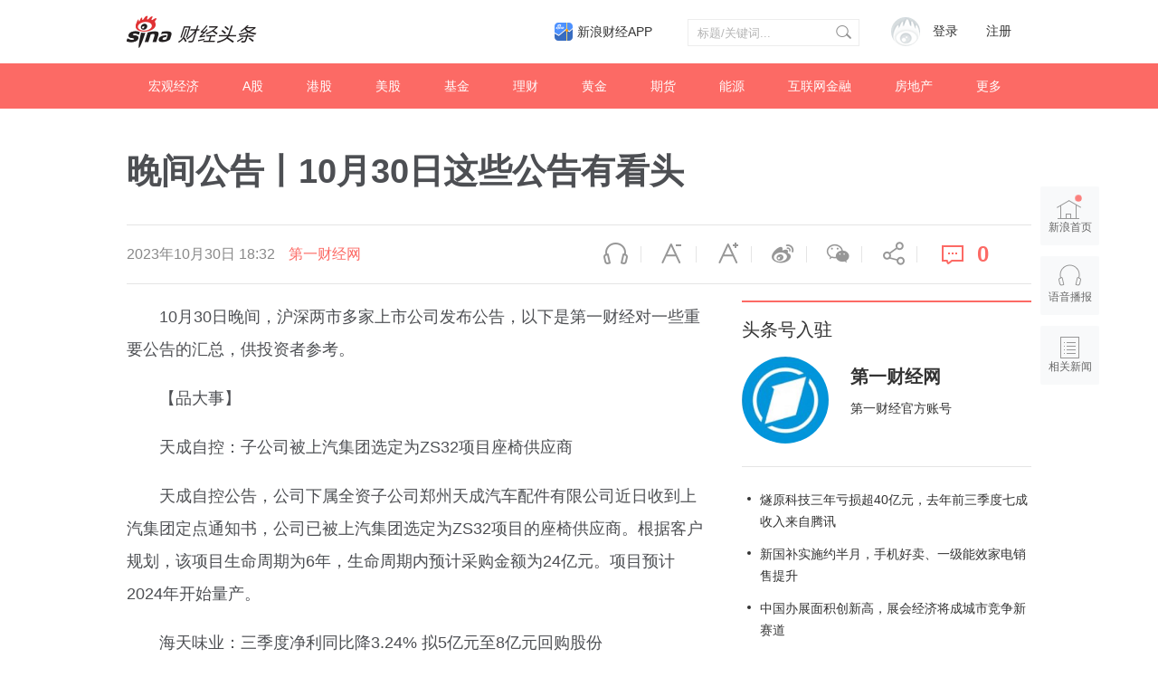

--- FILE ---
content_type: text/html; charset=UTF-8
request_url: https://cj.sina.com.cn/articles/view/1733360754/6750fc72020017ya0
body_size: 45552
content:

<!DOCTYPE html>
<html>
<head>
    <meta charset="utf-8" />
    <title>晚间公告丨10月30日这些公告有看头__财经头条__新浪财经</title>
    <meta name="author" content="新浪财经">
    <link rel="mask-icon" sizes="any" href="//www.sina.com.cn/favicon.svg" color="red">
    <meta http-equiv="X-UA-Compatible" content="IE=edge" />
    <meta content="always" name="referrer">
    <meta name="description" content=" 10月30日晚间，沪深两市多家上市公司发布公告，以下是第一财经对一些重要公告的汇总，供投资者参考。 【品大事】天成自控：子公司被上汽集团选..." />
    <meta name="keywords" content="财经头条,财经新闻,投资价值" />
    <meta name="tags" content="" />
    <meta property="og:type" content="news" />
    <meta property="og:title" content="晚间公告丨10月30日这些公告有看头" />
    <meta property="og:description" content=" 10月30日晚间，沪深两市多家上市公司发布公告，以下是第一财经对一些重要公告的汇总，供投资者参考。 【品大事】天成自控：子公司被上汽集团选..." />
    <meta property="og:url" content="http%3A%2F%2Fcj.sina.com.cn%2Farticles%2Fview%2F1733360754%2F6750fc72020017ya0" />
    <meta property="og:image" content="" />
    <meta name="weibo: article:create_at" content="2023-10-30 18:32:28" />
    <!--news_web_article_v2014_meta -->
    <meta name="stencil" content="PGLS000526" />
    <meta name="publishid" content="fxsqxxu4646541" />
    <meta name="comment" content="cj:comos-fxsqxxu4646541" />
    <meta name="sudameta" content="comment_channel:cj;comment_id:comos-fxsqxxu4646541" />
    <meta name="mediaid" content="财经头条">
    <meta name="sudameta" content="sinaog:0" />
    <!-- web_article_v2015_mobile_agent_meta begin-->
    <meta name="mobile-agent" content="format=html5; url=http://cj.sina.cn/articles/view/1733360754/6750fc72020017ya0">
    <meta name="mobile-agent" content="format=xhtml; url=http://cj.sina.cn/articles/view/1733360754/6750fc72020017ya0">
    <meta name="mobile-agent" content="format=wml; url=http://cj.sina.cn/articles/view/1733360754/6750fc72020017ya0">
    <!-- web_article_v2015_mobile_agent_meta end -->
        <meta name="sudameta" content="dataid:comos:mzswvsk0487604" />
        <meta name=jspreload content="jspreload">
    <meta property="article:published_time" content="" />
    <meta property="article:author" content="财经头条" />
    <!-- 登录 css -->
    <link rel="stylesheet" type="text/css" href="//i.sso.sina.com.cn/css/userpanel/v1/top_account_v2.css">
    <!-- 天乙feed样式 start-->
    <link rel="stylesheet" href="//news.sina.com.cn/css/pctianyi/tianyi.css">
    <link rel="stylesheet" href="//n.sinaimg.cn/finance/pctianyi_wdg/apps/ent-feed/css/feed-app.css">
    <!-- 天乙feed样式 end -->
    <!--评论组件样式-->
    <link rel="stylesheet" type="text/css" href="//n2.sinaimg.cn/finance/sina_comment_2017/build/sina-comment-min.css">
    <!-- 微博组件样式 -->
    <link rel="stylesheet" href="//finance.sina.com.cn/other/src/sinapagewidgets/SinaPageWeibo2017.css">
    <link rel="stylesheet" href="//n.sinaimg.cn/finance/pc/cj/kandian/css/article.app.part.css?v=11.45">
    <script src="//news.sina.com.cn/268/2015/0112/jquery.newest.js" charset="utf-8"></script>
    <script type="text/javascript">
        var author_uid = 1733360754;
        var article_id = "6750fc72020017ya0";
        var baseUrl = "//cj.sina.com.cn/k/api";
        var baseHost = "cj.sina.com.cn";
        var pageUrl = "http://cj.sina.cn/articles/view/1733360754/6750fc72020017ya0";
    </script>

</head>

<body>
<!-- sina_text_page_info js配置 start 正文页全局参数-->
<script type="text/javascript">
    //设定为提前一屏触发
    window.onload = function() {
        SinaPage.config.triggerDistance = 500;

    }

    var SINA_TEXT_PAGE_INFO = {
        entry: 'account',
        channel: 'mp',
        newsid: '1733360754-6750fc72020017ya0',
        encoding: 'utf-8',

        // 是否隐藏评论入口
        hideComment: false,
        // 是否隐藏评论列表(0,1)
        hideCommentList: 0,
        // 微博分享后面的@用户uid
        uid: '5902314049',
        // 文章docid，用来检测是否已收藏
        docID: 'http://doc.sina.cn/?id=comos:fyqptqv7004083',
        //财经
        pagepubtime: '2016-05-30',
        difDay: 180,
        ADIDs: ["PublicRelation1", "PublicRelation2", "PublicRelation3", "PublicRelation4", "PublicRelation5", "PublicRelation6", "PublicRelation7", "PublicRelation8", "PublicRelation9", "PublicRelation10", "PublicRelation11", "PublicRelation12", "PublicRelation14", "PublicRelation16"],

        // 底部微博推荐，如果没有，不填即可
        weiboGroupID: 35
    };
</script>
<!-- sina_text_page_info js配置 end 正文页全局参数-->
<!-- 调查参数 start-->
<script type="text/javascript">
    window.sina_survey_config = {
        surveyCss: true,               //调查问答样式true, false, http （不使用默认样式配置false或者不传此参数）
        resultCss: true,               //调查结果样式true, false, http （不使用默认样式配置false或者不传此参数）
        source: 'vote',                //通过来源设置图片宽高 sina(手浪), vote(默认)
    }
</script>
<!-- 调查参数 end-->
<!--header start -->
<div class="m-header-part-w">
    <div class="m-header-part clearfix">
        <a class="m-logo" href="//cj.sina.com.cn" title="财经头条" alt="财经头条"></a>
        <!-- 登陆&注册 -->
        <div class="m-login">
            <div id="SI_User" class="TAP14">
                <div class="ac-rgst">
                    <a href="//login.sina.com.cn/signup/signup?entry=news" class="msg-link" target="_blank">注册</a>
                </div>
                <div class="ac-login">
                    <div class="ac-login-cnt">
                        <a href="#" class="">
                        <span class="thumb">
                        <img src="//i.sso.sina.com.cn/images/login/thumb_default.png">
                    </span>
                            <span class="log-links">登录</span>
                        </a>
                    </div>
                </div>
            </div>
        </div>
        <!-- 登陆&注册 end-->
        <!-- search start-->
        <div class="m-search">
            <form class="m-search-clomn" action="//cj.sina.com.cn/article/search" method="post">
                <select size="1" name="type" id="searchType">
                    <option value="news">新闻</option>
                    <option value="author">头条号</option>
                </select>
                <div class="search-trigger">
                    <input type="text" name="keywords" value="" class="search-ipt" placeholder="标题/关键词...">
                    <input type="submit" class="btn-search">
                </div>
            </form>
        </div>
        <!-- search end-->
        <a class="hdlink3" href="https://finance.sina.com.cn/mobile/comfinanceweb.shtml" suda-uatrack="key=index_finapp&amp;value=up" data-sudaclick="sf_cjapp_nav_p" target="_blank">新浪财经APP</a>
    </div>
</div>
<!--header end -->

<!--nav start -->
<div class="m-nav-part-w">
    <div class="m-nav-part">
        <ul>
                        <li class="m-nav-box  "><a class="u-nav-item" href="//cj.sina.com.cn/k/article/column_article/2">宏观经济</a></li>
                        <li class="m-nav-box  "><a class="u-nav-item" href="//cj.sina.com.cn/k/article/column_article/3">A股</a></li>
                        <li class="m-nav-box  "><a class="u-nav-item" href="//cj.sina.com.cn/k/article/column_article/4">港股</a></li>
                        <li class="m-nav-box  "><a class="u-nav-item" href="//cj.sina.com.cn/k/article/column_article/5">美股</a></li>
                        <li class="m-nav-box  "><a class="u-nav-item" href="//cj.sina.com.cn/k/article/column_article/6">基金</a></li>
                        <li class="m-nav-box  "><a class="u-nav-item" href="//cj.sina.com.cn/k/article/column_article/11">理财</a></li>
                        <li class="m-nav-box  "><a class="u-nav-item" href="//cj.sina.com.cn/k/article/column_article/9">黄金</a></li>
                        <li class="m-nav-box  "><a class="u-nav-item" href="//cj.sina.com.cn/k/article/column_article/7">期货</a></li>
                        <li class="m-nav-box  "><a class="u-nav-item" href="//cj.sina.com.cn/k/article/column_article/12">能源</a></li>
                        <li class="m-nav-box  "><a class="u-nav-item" href="//cj.sina.com.cn/k/article/column_article/13">互联网金融</a></li>
                        <li class="m-nav-box  "><a class="u-nav-item" href="//cj.sina.com.cn/k/article/column_article/14">房地产</a></li>
                        <li class="m-nav-box m-nav-others-item">
                <a class="u-nav-item" href="javascript:;">更多</a>
                <div id="more_nav" class="m-nav-others">
                                        <div class="m-nav-others-row">
                                                <a href="//cj.sina.com.cn/k/article/column_article/8">外汇</a>
                                                <a href="//cj.sina.com.cn/k/article/column_article/15">管理</a>
                                                <a href="//cj.sina.com.cn/k/article/column_article/16">消费</a>
                                                <a href="//cj.sina.com.cn/k/article/column_article/18">科技</a>
                                                <a href="//cj.sina.com.cn/k/article/column_article/19">互联网</a>
                                                <a href="//cj.sina.com.cn/k/article/column_article/21">手机</a>
                                            </div>
                                        <div class="m-nav-others-row">
                                                <a href="//cj.sina.com.cn/k/article/column_article/27">保险</a>
                                                <a href="//cj.sina.com.cn/k/article/column_article/22">数码</a>
                                                <a href="//cj.sina.com.cn/k/article/column_article/23">科普</a>
                                                <a href="//cj.sina.com.cn/k/article/column_article/24">创业</a>
                                                <a href="//cj.sina.com.cn/k/article/column_article/10">银行</a>
                                                <a href="//cj.sina.com.cn/k/article/column_article/26">新三板</a>
                                                <a href="//cj.sina.com.cn/k/article/column_article/29">其他</a>
                                            </div>
                    
                </div>
            </li>
        </ul>
    </div>
</div>
<!--nav end -->
<!-- main start-->
<div class="main-content w1240">
    <h1 class="main-title">晚间公告丨10月30日这些公告有看头</h1>
    <div class="top-bar-wrap" id="top_bar_wrap">
        <div class="top-bar ani" id="top_bar">
            <div class="top-bar-inner clearfix">
                <div class="second-title">晚间公告丨10月30日这些公告有看头</div>
                <div class="date-source" data-sudaclick="content_media_p">
                                        <span class="date">2023年10月30日 18:32</span>
                                                                                        <a class="source ent-source" href="//cj.sina.com.cn/k/article/author_article/1733360754">第一财经网</a>
                                                            </div>
                <div class="page-tools" data-sudaclick="blk_share">
                    <span class="tool-icon tool-audio first"><a ani-click='scaleDes' ani-hover='bounceFromTop' node-type='audio-pop' href="javascript:;" title="语音播报">语音播报</a></span>
                    <span class="tool-icon tool-des-fs"><a ani-click='scaleDes' ani-hover='bounceFromTop' node-type='decrease-fs' href="javascript:;" title="缩小字体" data-sudaclick="content_smallerfont_i">缩小字体</a></span>
                    <span class="tool-icon tool-ins-fs"><a ani-click="scaleIns" ani-hover="bounceFromTop" node-type="increase-fs" href="javascript:;" title="放大字体" data-sudaclick="content_biggerfont_i">放大字体</a></span>
                    <span class="tool-icon tool-wb"><a ani-hover='bounceFromTop' node-type='share-wb' href="javascript:;" data-share='weibo' title="分享到微博" data-sudaclick="content_weiboshare_i">微博</a></span>
                    <span class="tool-icon tool-wx"><a ani-hover='bounceFromTop' node-type='share-wx' href="javascript:;" data-share='weixin' title="分享到微信" data-sudaclick="content_wechatshare_i">微信</a></span>
                    <span class="tool-icon tool-share"><a ani-hover='bounceFromTop' node-type='share-more' data-action="dropdown" data-target='share_more' href="javascript:;" title="更多分享" data-sudaclick="content_moreshare_i">分享</a></span>
                    <span class="tool-icon tool-cmt"><a ani-hover='bounceFromTop' node-type='comment' href="javascript:;"><span class="num" node-type="comment-num" data-sudaclick="content_commentbutton_i">0</span></a>
                        </span>
                    <div class='share-more-list' style='display:none;' id='share_more'>
                        <span class='tool-icon tool-share-qq'><a href="javascript:;" data-share='qq' title="分享到QQ" data-sudaclick="share_qq">腾讯QQ</a></span>
                        <span class='tool-icon tool-share-qqzone'><a href="javascript:;" data-share='qzone' title="分享到QQ空间" data-sudaclick="share_qzone">QQ空间</a></span>
                    </div>
                </div>
            </div>
        </div>
    </div>
    <!-- content start-->
    <div class="article-content clearfix" id="article_content">
        <div class="article-content-left">
            <div class="article" id="artibody">
                <!-- 微博组件start -->
                <div class="weibo-2017" style="display: none">
                </div>
                <!-- 微博组件end -->
                <!-- 原始正文 -->
                <p> 10月30日晚间，沪深两市多家上市公司发布公告，以下是第一财经对一些重要公告的汇总，供投资者参考。 </p><p><font>【品大事】</font></p><p><font>天成自控：子公司被上汽集团选定为ZS32项目座椅供应商</font></p><p>天成自控公告，公司下属全资子公司郑州天成汽车配件有限公司近日收到上汽集团定点通知书，公司已被上汽集团选定为ZS32项目的座椅供应商。根据客户规划，该项目生命周期为6年，生命周期内预计采购金额为24亿元。项目预计2024年开始量产。</p><p><font>海天味业：三季度净利同比降3.24% 拟5亿元至8亿元回购股份</font></p><p>海天味业公告，公司拟5亿元至8亿元回购股份，回购股份拟用于实施员工持股计划或者股权激励计划，回购的价格不超过56.6元/股。海天味业同时披露三季报，第三季度实现营收56.85亿元，同比增长2.2%；净利润12.32亿元，同比下降3.24%。前三季度实现净利润43.29亿元，同比下降7.25%。</p><p><font>奥维通信：收到违规处罚决定书 3年内禁止参加军队采购活动</font></p><p>奥维通信公告，公司近日收到战略支援部队参谋部战勤计划局出具的《违规处罚决定书》，经调查核实，公司在参加多功能厅系统升级改造项目（2020-JY02-W2014）采购活动中存在围标串标的违规行为。给予公司3年内禁止参加军队采购活动，法定代表人李继芳控股或管理的其他企业3年内禁止参加军队采购活动，项目代理人张道纲3年内禁止代理其他供应商参加军队采购活动的处罚，自2023年10月13日起生效。目前公司正在申请复议，该事项对公司经营业绩将产生一定影响，但不会影响公司的持续经营。</p><p><font>【观业绩】</font></p><p><font>比亚迪股份：第三季度净利润104.13亿元 同比增长82.16%</font></p><p>比亚迪股份在港交所披露三季度报告，前三季度公司实现营业收入4222.75亿元，同比增长57.75%；实现归母净利润213.67亿元，同比增长129.47%。其中，第三季度净利润104.13亿元，同比增长82.16%。</p><p><font>复星医药：第三季度净利润同比下降43.85%</font></p><p>复星医药披露三季报，第三季度净利润5.06亿元，同比下降43.85%。报告期内对存在减值迹象的新冠相关产品、资产进行处置，并对相应的存货、应收款项以及长期资产等计提资产减值准备，上述合计影响约5.1亿元。</p><p><font>工业富联：第三季度净利润63.24亿元，同比增长28.42%</font></p><p>工业富联发布三季报，第三季度公司实现营业收入1220.42亿元，同比下降10.15%；归属于上市公司股东的净利润63.24亿元，同比增长28.42%。</p><p><font>水井坊：第三季度净利润润8.2亿元 同比增长19.61%</font></p><p>水井坊发布2023年三季报，通过今年一季度主动降库存，水井坊在第二季度重回增长，三季度实现双位数增长。三季报显示，今年1-9月，水井坊营业收入和净利润分别为35.88亿元和10.22亿元。其中，水井坊第三季度实现营业收入20.62亿元，同比增长21.48%，净利润8.2亿元，同比增长19.61%；水井坊经营活动现金流净额为13.55亿元，同比增长22.24%。</p><p><font>北方华创：第三季度净利10.85亿元 同比增长16.48%</font></p><p>北方华创披露三季报，公司第三季度实现营业收入61.62亿元，同比增长34.88%；净利润10.85亿元，同比增长16.48%；基本每股收益2.05元。前三季度实现净利润28.84亿元，同比增长71.06%，公司电子工艺装备收入增长较快，毛利率相对稳定。</p><p><font>​中金公司：第三季度净利润10.47亿元 同比下降51.76%</font></p><p>中金公司披露三季度报告，前三季度公司实现营业收入174.66亿元，同比下降9.94%；实现归母净利润46.08亿元，同比下降23.36%。其中，第三季度净利润10.47亿元，同比下降51.76%；报告期内，投资银行业务手续费净收入减少；同时用于对冲外币敞口而开展的外汇衍生品业务因汇率波动而产生的收益下降。</p><p><font>万达电影：第三季度净利润6.92亿元，同比增长1340.97%</font></p><p>万达电影披露三季报，公司前三季度实现营业收入113.48亿元，同比增长46.98%；净利润11.15亿元，上年同期亏损5.33亿元；基本每股收益0.51元。其中，第三季度净利润6.92亿元，同比增长1340.97%。</p><p><font>伊利股份：第三季度净利润30.75亿元 同比增长59.44%</font></p><p>伊利股份披露三季度报告，前三季度公司实现营业收入970.91亿元，同比增长3.84%；实现归母净利润93.8亿元，同比增长16.36%。其中，第三季度净利润30.75亿元，同比增长59.44%。</p><p><font>同仁堂：第三季度净利润4.04亿元 同比增长55.81%</font></p><p>同仁堂披露三季度报告，前三季度公司实现营业收入137.21亿元，同比（调整后）增长25.88%；净利润13.91亿元，同比增长38.67%。其中，第三季度净利润4.04亿元，同比增长55.81%。</p><p><font>中国银行：第三季度净利润547.63亿元 同比增长3.3%</font></p><p>中国银行在港交所披露第三季度报告，前三季度公司实现营业收入4709.32亿元，同比增长7.1%；实现归母净利润1748.58亿元，同比增长1.56%。其中，第三季度净利润547.63亿元，同比增长3.3%。</p><p><font>中国石油股份：第三季度净利润463.79亿元 同比增长21.1%</font></p><p>中国石油股份在港交所披露三季度报告，前三季度公司实现营业收入2.28万亿元，同比下降7.1%；实现归母净利润1316.51亿元，同比增长9.8%。其中，第三季度净利润463.79亿元，同比增长21.1%。</p><p><font>华谊集团：第三季度净利润5.52亿元 同比增长413.38%</font></p><p>华谊集团披露三季度报告，前三季度公司实现营业收入310.37亿元，同比增长5.73%；净利润6.63亿元，同比下降41.71%。其中，第三季度净利润5.52亿元，同比增长413.38%，报告期部分产品毛利同比上升。</p><p><font>中信证券：第三季度净利润51.08亿元 同比下降4.9%</font></p><p>中信证券披露三季度报告，前三季度公司实现营业收入458.07亿元，同比下降8.06%；实现归母净利润164.14亿元，同比下降0.93%。其中，第三季度净利润51.08亿元，同比下降4.9%。</p><p><font><a class="article-a js-author-sf" href="javascript:;" data-uid="1977610261">长江证券</a>：第三季度净利9344.54万元 同比降40.57%</font></p><p><a class="article-a js-author-sf" href="javascript:;" data-uid="1977610261">长江证券</a>披露三季报，公司第三季度实现营业收入13.17亿元，同比（调整后）增长4.03%；净利润9344.54万元，同比下降40.57%。前三季度净利润约12亿元，同比增长25.38%。</p><p><font>穗恒运A：第三季度净利润1.52亿元 同比增256.08%</font></p><p>穗恒运A披露三季报，公司第三季度实现营业收入14.82亿元，同比增长45.93%；净利润1.52亿元，同比增长256.08%。</p><p><font>泸州老窖：三季度净利34.76亿元 同比增29.43%</font></p><p>泸州老窖披露三季报，公司三季度实现营业收入73.5亿元，同比增长25.41%，净利润34.76亿元，同比增长29.43%；基本每股收益2.37元。</p><p><font>【做回购】</font></p><p><font>伊之密：拟1.2亿元-2亿元回购公司股份</font></p><p>伊之密公告，公司拟以1.2亿元-2亿元回购股份，用于实施股权激励或员工持股计划，回购价格不超过25元/股。</p><p><font>孩子王：实控人提议公司3000万元-5000万元回购股份</font></p><p>孩子王公告，公司实控人、董事长汪建国提议公司通过集中竞价交易方式回购部分公司股票，并在未来适宜时机将回购股份用于员工持股计划或股权激励。回购资金总额不少于3000万元，不超过5000万元。</p><p><font>汇通集团：董事长提议2000万元至4000万元回购股份</font></p><p>汇通集团公告，公司董事长、控股股东、实控人张忠强提议公司使用自有资金2000万元至4000万元回购股份，回购的股份将用于股权激励或员工持股计划。</p><p><font>松芝股份：董事长提议1000万元-2000万元回购股份</font></p><p>松芝股份公告，公司董事长陈焕雄提议公司通过集中竞价交易方式回购部分公司股票，并于未来适时将回购股份用作员工持股计划或股权激励计划。回购股份的资金总额不低于1000万元，不超过2000万元。</p><p><font>兰卫医学：实控人提议1500万元-3000万元回购股份</font></p><p>兰卫医学公告，公司实控人、董事长曾伟雄提议公司通过集中竞价交易方式回购部分股份，并在未来适宜时机用于股权激励或员工持股计划，回购股份的资金总额不低于1500万元，不超过3000万元。</p>
            </div>
            <div id="article_kandian" class="article-kandian"></div>
            <div id="article-bottom">
                <!-- 评论 start -->
                <div class="blk-comment" id="bottom_sina_comment"></div>
                <!-- 评论 end -->
                                <!-- 相关新闻/相关微博 start -->
                <div class='blk-related clearfix' id='tab_related'>
                    <div class='tab-related-wrap'>
                        <div class='tab-related' id='tab_related_btn'>
                            <a href="javascript:;" id='tab01_btn01' class='cur' data-sudaclick="relativenews_tab_i">相关新闻</a>
                            <a class="tab_related_app_imglink" data-sudaclick="23_cjapp_xgxxbelow_p" href="//finance.sina.com.cn/mobile/comfinanceweb.shtml" target="_blank"></a>
                        </div>
                    </div>
                    <div class='tab-cont-related' data-sudaclick="relativenews_feed_p">
                        <div id='tab01_cont01'>
                            <!-- 天乙feed 容器 start -->
                            <div id="tycard_list">
                                <div class="cardlist-a__tip" node-type="tip" style="display:none;"></div>
                                <div class="cardlist-a__list" node-type="list"></div>
                                <div class="cardlist-a__loading" node-type="loading">加载中
                                    <s class="icon-loading"></s>
                                </div>
                                <div class="cardlist-a__more" node-type="more" style="display:none;">点击加载更多</div>
                                <div class="cardlist-a__pager" node-type="pager" style="display:none;"></div>
                            </div>
                            <!-- 天乙feed 容器 end -->
                        </div>
                        <div id='tab01_cont02' style='display:none;'>
                            <iframe id='related_wb' frameborder="0" height="500" width="640" marginheight="0" marginwidth="0" scrolling="no" src=""></iframe>
                        </div>
                    </div>
                </div>
                <!-- 相关新闻/相关微博 end -->
                            </div>
        </div>
        <div class="article-content-right">
                        <!-- 作者信息 start-->
            <div class="m-user-info">
                <h2 class="u-article-title1"><a href="//cj.sina.com.cn/index/guide">头条号入驻</a></h2>
                                <div class="user-info clearfix">
                    <div class="user-blk">
                        <a href="//cj.sina.com.cn/k/article/author_article/1733360754"><img style="cursor:pointer" src="//tvax1.sinaimg.cn/crop.5.0.1080.1080.180/001Tj0jwly8guyt7ehsmyj60ub0u0t9w02.jpg?KID=imgbed,tva&amp;Expires=1720626765&amp;ssig=6fdLlLkl3i"></a>
                    </div>
                    <div class="info-blk">
                        <a href="//cj.sina.com.cn/k/article/author_article/1733360754" class="info-t">第一财经网</a>
                        <span>第一财经官方账号</span>
                    </div>
                </div>
                            </div>
            <!-- 作者信息 end-->
                        <!-- 作者文章 start-->
                        <div class="m-author-article-list">
                <ul>
                                        <li class="m-author-article-list-item">
                        <h2><a href="//cj.sina.com.cn/articles/view/1733360754/6750fc7202001espo">燧原科技三年亏损超40亿元，去年前三季度七成收入来自腾讯</a></h2>
                    </li>
                                        <li class="m-author-article-list-item">
                        <h2><a href="//cj.sina.com.cn/articles/view/1733360754/6750fc7202001espi">新国补实施约半月，手机好卖、一级能效家电销售提升</a></h2>
                    </li>
                                        <li class="m-author-article-list-item">
                        <h2><a href="//cj.sina.com.cn/articles/view/1733360754/6750fc7202001espk">中国办展面积创新高，展会经济将成城市竞争新赛道</a></h2>
                    </li>
                                    </ul>
            </div>
                        <!-- 作者文章 end-->
            <div class="m-blk6">
                <h2 class="u-article-title1">财经自媒体联盟<a href="https://finance.sina.com.cn/cj/authorlist.shtml?fr=pc_cjarticle" style="display: none;">更多自媒体作者</a></h2>
                <div class="rank-blk-media">
                    <div class="rank-tabs" id="media_tabs">
                        <span id="media_tab0" class="tab_selected"><a href="javascript:;">今日推荐</a></span>
                        <span id="media_tab1"><a href="javascript:;">优秀作者</a></span>
                        <span id="media_tab2"><a href="javascript:;">看点月榜</a></span>
                    </div>
                    <ul id="media_tab_con0" class="m-tody-media" style="display:block;">
                    </ul>
                    <div id="media_tab_con1" class="m-excellence-author" style="display:none;">
                        <div class="slider" id="media_slider">
                        </div>
                        <div id="media_slider_dot" class="hd_slider_dot"></div>
                    </div>
                    <div id="media_tab_con2" class="m-month-rank" style="display:none;">
                        <div class="m-month-rank-title">
                            <span class="u-title1">排行</span>
                            <span class="u-title2">看点昵称</span>
                            <span class="u-title3">看点指数</span>
                        </div>
                        <ul id="m_month_rank" class="m-month-rank-con">
                        </ul>
                    </div>
                </div>
            </div>

            <!-- 热文排行 start-->
            <div class="rank-blk" style="display: none">
                <h2 class="u-article-title1">热文排行榜</h2>
                <div class="rank-tabs  clearfix" id="rank_tabs">
                    <a id="tab0" class="tab-active" href="javascript:;">日榜</a>
                    <a id="tab1" href="javascript:;">周榜</a>
                    <a id="tab2" href="javascript:;">月榜</a>
                </div>
                <ul id="tab_con0" style="display:block;">
                    <li>
                        <a href="//cj.sina.cn/article/detail/2381596945/170591?column=china&amp;ch=9" target="_blank">
                            <span class="win">01</span> 任志强：房地产不管怎么调也不能让它掉下去，因为…
                        </a>
                    </li>
                    <li>
                        <a href="//cj.sina.cn/article/detail/1667856794/170649?column=china&amp;ch=9" target="_blank">
                            <span class="win">02</span> 台胞感叹两岸差距：大陆吃饭掏手机，台湾却掏信用卡
                        </a>
                    </li>
                    <li>
                        <a href="//cj.sina.cn/article/detail/1790671321/170546?column=china&amp;ch=9" target="_blank">
                            <span class="win">03</span> 王健林的妻子，背景才是真的深……
                        </a>
                    </li>
                    <li>
                        <a href="//cj.sina.cn/article/detail/5904298558/170780?column=china&amp;ch=9" target="_blank">
                            <span>04</span> 年产6亿头猪为何一头也进不了香港？互害社会怪谁？
                        </a>
                    </li>
                    <li>
                        <a href="//cj.sina.cn/article/detail/6065395581/170840?column=licai&amp;ch=9" target="_blank">
                            <span>05</span> 刚刚，美国两房又崩盘了，中国投资了数千亿美元啊！
                        </a>
                    </li>
                    <li>
                        <a href="//cj.sina.cn/article/detail/6002223834/170503?column=china&amp;ch=9" target="_blank">
                            <span>06</span> 你们这样说杨振宁，问过邓稼先吗？
                        </a>
                    </li>
                    <li>
                        <a href="//cj.sina.cn/article/detail/1790671321/170554?column=china&amp;ch=9" target="_blank">
                            <span>07</span> 深扒隐形富豪：马云王健林算什么？他才是真首富！
                        </a>
                    </li>
                    <li>
                        <a href="//cj.sina.cn/article/detail/1667856794/170924?column=china&amp;ch=9" target="_blank">
                            <span>08</span> 香港前特首的七大罪状，看到第六条我笑了
                        </a>
                    </li>
                    <li>
                        <a href="//cj.sina.cn/article/detail/5904298558/171026?column=china&amp;ch=9" target="_blank">
                            <span>09</span> 蒙古不知羞耻又来讨钱，但这次中国的手段妙到毫巅！
                        </a>
                    </li>
                    <li>
                        <a href="//cj.sina.cn/article/detail/5904298558/170471?column=china&amp;ch=9" target="_blank">
                            <span>10</span> 欧洲大变局！这个比肩特朗普的女人或让欧盟走向末日
                        </a>
                    </li>
                </ul>
                <ul id="tab_con1" style="display:none;">
                    <li>
                        <a href="//cj.sina.cn/article/detail/2949462582/168447?column=china&amp;ch=9" target="_blank">
                                <span class="win">01</span> 背负高房贷，中年失业，一个深圳男子的财务悲剧
                            </a>
                        </li>
                        <li>
                            <a href="//cj.sina.cn/article/detail/1790671321/168512?column=china&amp;ch=9" target="_blank">
                                <span class="win">02</span> 45万亿来了！中国经济和房市、股市将迎来大变化？
                            </a>
                        </li>
                        <li>
                            <a href="//cj.sina.cn/article/detail/5235388608/167526?column=china&amp;ch=9" target="_blank">
                                <span class="win">03</span> 高铁票价涨70%！终于找到真实原因
                            </a>
                        </li>
                        <li>
                            <a href="//cj.sina.cn/article/detail/5904298558/167646?column=china&amp;ch=9" target="_blank">
                                <span>04</span> 在美国，我感受到“越南制造”在取代“中国制造”
                            </a>
                        </li>
                        <li>
                            <a href="//cj.sina.cn/article/detail/1638782947/167612?column=china&amp;ch=9" target="_blank">
                                <span>05</span> 能拿下万科，为何完败格力？姚振华的吃相与吃向！
                            </a>
                        </li>
                        <li>
                            <a href="//cj.sina.cn/article/detail/2693883292/167655?column=china&amp;ch=9" target="_blank">
                                <span>06</span> 三星“宫心计”：儿子检举父亲，父母逼死女儿
                            </a>
                        </li>
                        <li>
                            <a href="//cj.sina.cn/article/detail/5904298558/168035?column=china&amp;ch=9" target="_blank">
                                <span>07</span> 新加坡贼心不死，对中国又出一毒计，北京不忍了！
                            </a>
                        </li>
                        <li>
                            <a href="//cj.sina.cn/article/detail/1169861544/168083?column=china&amp;ch=9" target="_blank">
                                <span>08</span> 2017年、45万亿，这是让货币毁灭的节奏么？
                            </a>
                        </li>
                        <li>
                            <a href="//cj.sina.cn/article/detail/1790671321/168522?column=china&amp;ch=9" target="_blank">
                                <span>09</span> 杀死金正男的究竟是何方神圣？揭秘惊人美女特工组织
                            </a>
                        </li>
                        <li>
                            <a href="//cj.sina.cn/article/detail/1010236564/167639?column=china&amp;ch=9" target="_blank">
                                <span>10</span> 楼市重磅：日本式泡沫即将袭击中国内地房地产市场？
                            </a>
                        </li>
                    </ul>
                    <ul id="tab_con2" style="display:none;">
                        <li>
                            <a href="//cj.sina.cn/article/detail/2949462582/168447?column=china&amp;ch=9" target="_blank">
                                <span class="win">01</span> 背负高房贷，中年失业，一个深圳男子的财务悲剧
                            </a>
                        </li>
                        <li>
                            <a href="//cj.sina.cn/article/detail/2268916473/156115?column=manage&amp;ch=9" target="_blank">
                                <span class="win">02</span> 在五环六环之间，有最真实的北京
                            </a>
                        </li>
                        <li>
                            <a href="//cj.sina.cn/article/detail/1667856794/162618?column=china&amp;ch=9" target="_blank">
                                <span class="win">03</span> 谁是中国经济的元凶：它曾让日本30年没翻身！
                            </a>
                        </li>
                        <li>
                            <a href="//cj.sina.cn/article/detail/1688779253/162417?column=internet&amp;ch=5" target="_blank">
                                <span>04</span> 奶茶妹妹4万元裙子抢镜京东年会：富人世界屌丝不懂
                            </a>
                        </li>
                        <li>
                            <a href="//cj.sina.cn/article/detail/1790671321/168512?column=china&amp;ch=9" target="_blank">
                                <span>05</span> 45万亿来了！中国经济和房市、股市将迎来大变化？
                            </a>
                        </li>
                        <li>
                            <a href="//cj.sina.cn/article/detail/2151768482/159597?column=china&amp;ch=9" target="_blank">
                                <span>06</span> 大势 | 未来5年，它将成为全国第一大城市
                            </a>
                        </li>
                        <li>
                            <a href="//cj.sina.cn/article/detail/1667856794/162316?column=china&amp;ch=9" target="_blank">
                                <span>07</span> 看你还敢不敢继续炒房！三年之后房子你还能卖给谁？
                            </a>
                        </li>
                        <li>
                            <a href="//cj.sina.cn/article/detail/1649173367/162585?column=china&amp;ch=9" target="_blank">
                                <span>08</span> 因为一纸公文300万人面临失业 为什么大家还拍手叫好
                            </a>
                        </li>
                        <li>
                            <a href="//cj.sina.cn/article/detail/5904298558/161644?column=china&amp;ch=9" target="_blank">
                                <span>09</span> 反转！日本拿下印尼74亿美元铁路合同，发现亏大了
                            </a>
                        </li>
                        <li>
                            <a href="//cj.sina.cn/article/detail/6044229343/162262?column=china&amp;ch=9" target="_blank">
                                <span>10</span> 56岁创业，年利是华为1.5倍，他是让对手发抖的人！
                        </a>
                    </li>
                </ul>
            </div>
            <!-- 热文排行 end-->
            <div class="m-article-information">
                <!-- 二维码 start-->
                <div class="m-erweima-blk">
                    <img class="u-erweima-pic" src="//n.sinaimg.cn/finance/pc/cj/kandian/img/article_pic05.png">
                </div>
                <!-- 二维码 end-->
                <p class="u-article-information-des1"><a href="//news.sina.com.cn/feedback/post.html" target="_blank">新浪财经头条意见反馈留言板</a></p>
                <p class="u-article-information-des2">4001102288 欢迎批评指正</p>
                <div class="m-article-footer">
                    <a href="//cj.sina.com.cn/intro/about" target="_blank">关于头条</a>
                    <span class="xb-blank">|</span>
                    <a href="//cj.sina.com.cn/intro/attend" target="_blank">如何入驻</a>
                    <span class="xb-blank">|</span>
                    <a href="//cj.sina.com.cn/intro/article" target="_blank">发稿平台</a>
                    <span class="xb-blank">|</span>
                    <a href="//cj.sina.com.cn/intro/award" target="_blank">奖励机制</a>
                    <a href="//corp.sina.com.cn/chn/copyright.html" target="_blank">版权声明</a>
                    <span class="xb-blank">|</span>
                    <a href="//cj.sina.com.cn/notice/detail/63" target="_blank">用户协议</a>
                    <span class="xb-blank">|</span>
                    <a href="//cj.sina.com.cn/intro/about" target="_blank">帮助中心</a>
                </div>
                <div class="m-article-copyright">
                    Copyright © 1996-2019 SINA Corporation
                    <br> All Rights Reserved 新浪公司 版权所有
                </div>
            </div>
        </div>
    </div>
    <!-- content end -->
    <!-- 正文页浮层 start -->
    <div class="page-right-bar">
        <a href="//www.sina.com.cn" target="_blank" class='right-bar-btn btn-home' data-sudaclick="float_home_p"><i class="ani pulse infinite"></i>新浪首页</a>
        <a href="javascript:;" node-type="audio-pop" node-pop="right" class='right-bar-btn btn-audio' data-sudaclick="content_voicebroadcast_i">语音播报</a>
        <a href="javascript:;" node-type="toRelated" class='right-bar-btn btn-related' data-sudaclick="float_relativenews_i">相关新闻</a>
        <a href="javascript:;" node-type="toTop" class='right-bar-btn btn-toTop fadeOut' data-sudaclick="float_top_i">返回顶部</a>
    </div>
</div>

<!-- main end-->

<script src="//tech.sina.com.cn/js/717/20140827/index2014/top.js"></script>
<script charset="utf-8" src="//news.sina.com.cn/sso/user_panel_new_version.js"></script>
<script src="//finance.sina.com.cn/other/src/article-widgets.min.js"></script>
<!-- <script src="//www.sinaimg.cn/cj/toutiao/lib/doT.min.js"></script> -->
<script src="//n.sinaimg.cn/finance/pc/cj/kandian/js/dot-article.js"></script>
<script src="//n.sinaimg.cn/finance/pc/cj/kandian/js/article.util.part.js?v=11.81"></script>
<script src="//n.sinaimg.cn/finance/pc/cj/kandian/js/article.app.part2.js?v=11.81"></script>
<script>
    // window.onload = function() {
    SinaPage.loadWidget({

        require: [{
            url: "//n.sinaimg.cn/finance/fe/doT.min.js"
        }, {
            url: '//finance.sina.com.cn/other/src/sinapagewidgets/SinaPageWeibo2017.js' //线上
        }],
        onAfterLoad: function() {
            /*
            * <option value='4193285070950682'>单图</options>
             <option value='4194261362452237'>4图</options>
             <option value='4194256719651594'>8图</options>
             <option value='4194227052961038'>3图</options>
             <option value='4193283107933085'>9图</options>
             <option value='4193350804480471'>视频</options>
             <option value='4193343254163884'>话题+表情</options>
             <option value='4193341300317302'>转发视频+表情</options>
             <option value='4193353220685621'>@+转发文字</options>
             <option value='4193351189747216'>@+转发单图</options>
             <option value='4193338351334567'>展开全文+单图</options>
             <option value='4193305527462037'>长文链接</options>
            * */
            //var testArr = ['4153017823302437', '4194261362452237', '4194256719651594', '4194227052961038', '4193283107933085', '4193350804480471', '4193343254163884', '4196472108499183', '4193341300317302', '4193353220685621', '4193351189747216', '4193338351334567', '4193305527462037', '4199699428230761', '4165959793186928'];
            var testArr = [];
            for (var i = 0; i < testArr.length; i++) {
                $('.weibo-2017').append('<div class="wb-feed" id="wb' + i + '"></div>');
                new SinaPageWeibo.WeiboCard({
                    cssLink: '//finance.sina.com.cn/other/src/sinapagewidgets/SinaPageWeibo2017.css', //线上
                    wrap: "wb" + i,
                    viewPic: true,
                    id: testArr[i] //单图
                });
            }
        }
    });
    // }
</script>
<script type="text/javascript" src="//www.sinaimg.cn/unipro/pub/suda_m_v629.js"></script>
<script type="text/javascript">suds_init(4037,100.0000,1015,2);</script>
<!-- sinaads_ck.js -->
<!-- SUDA_CODE_START DAGGER --> 
<script type="text/javascript" src="//www.sinaimg.cn/unipro/pub/suda_s_v851c.js"></script>
<noScript> 
<div style='position:absolute;top:0;left:0;width:0;height:0;visibility:hidden'><img width=0 height=0 src='//beacon.sina.com.cn/a.gif?noScript' border='0' alt='' /></div> 
</noScript> 
<!-- SUDA_CODE_END DAGGER -->
</body>
</html>


--- FILE ---
content_type: application/javascript; charset=UTF-8
request_url: https://cj.sina.cn/k/api/article/goods?callback=jQuery111205923450511884119_1769147666194&url=http%3A%2F%2Fcj.sina.cn%2Farticles%2Fview%2F1733360754%2F6750fc72020017ya0&_=1769147666195
body_size: -195
content:
try{jQuery111205923450511884119_1769147666194({"result":{"status":{"code":11,"msg":"no   goods"},"timestamp":"Fri Jan 23 13:54:30 +0800 2026","data":[]}});}catch(e){};